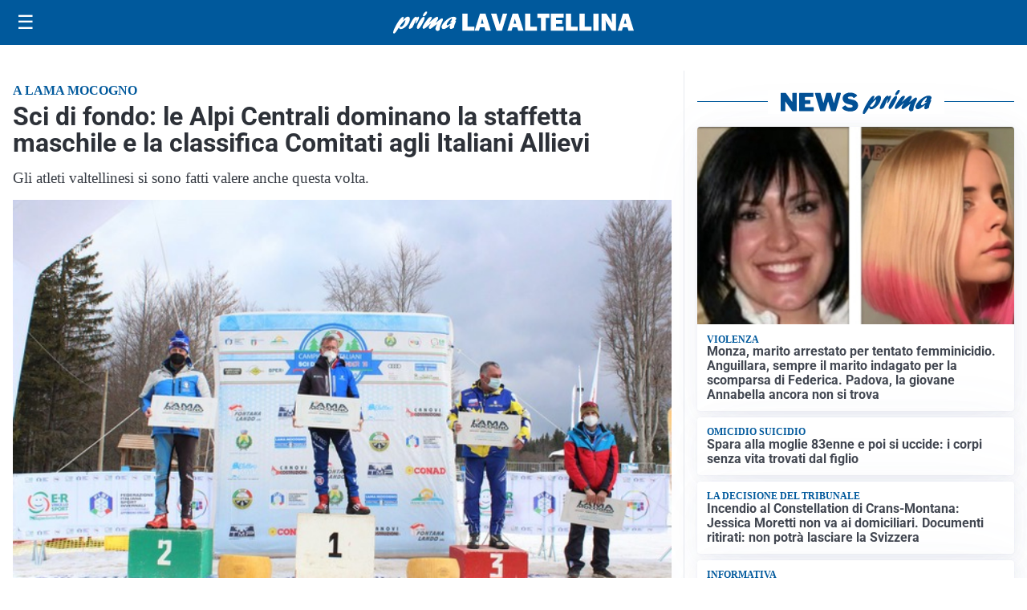

--- FILE ---
content_type: text/html; charset=utf8
request_url: https://primalavaltellina.it/media/my-theme/widgets/list-posts/sidebar-business-pmi.html?ts=29472983
body_size: 485
content:
<div class="widget-title-img"><img src="https://format.netweek.it/media/loghi/business-pmi.svg" alt="Logo Business PMI" class="widget-logo logo-light-and-dark" /></div>
<div class="widget-sidebar-featured-poi-lista">
            
                    <article class="featured">
                <a href="https://primalavaltellina.it/rubriche/business-pmi/confartigianato-imprese-sondrio-al-fianco-delle-imprese-e-del-lavoro-autonomo/">
                                            <figure><img width="470" height="300" src="https://primalavaltellina.it/media/2026/01/cesaf-esterni4-138251ee-470x300.webp" class="attachment-thumbnail size-thumbnail wp-post-image" alt="Confartigianato Imprese Sondrio, al fianco delle imprese e del lavoro autonomo" loading="lazy" sizes="(max-width: 480px) 480px, (max-width: 1024px) 640px, 1280px" decoding="async" /></figure>
                                        <div class="post-meta">
                                                    <span class="lancio">Business Pmi</span>
                                                <h3>Confartigianato Imprese Sondrio, al fianco delle imprese e del lavoro autonomo</h3>
                    </div>
                </a>
            </article>
            </div>

<div class="widget-footer"><a role="button" href="/rubriche/business-pmi/" class="outline widget-more-button">Altre notizie</a></div>

--- FILE ---
content_type: text/html; charset=utf8
request_url: https://primalavaltellina.it/media/my-theme/widgets/list-posts/sidebar-video-piu-visti.html?ts=29472983
body_size: 687
content:
<div class="widget-title"><span>Video più visti</span></div>
<div class="widget-sidebar-featured-poi-lista">
            
                    <article class="featured">
                <a href="https://primalavaltellina.it/politica/poteri-speciali-a-milano-il-consiglio-da-il-via-alliter-per-una-proposta-di-legge/">
                                            <figure><img width="480" height="300" src="https://primalavaltellina.it/media/2026/01/proposta-di-legge-speciale-milano-480x300.jpg" class="attachment-thumbnail size-thumbnail wp-post-image" alt="Poteri speciali a Milano, il Consiglio da il via all&#8217;iter per una proposta di Legge" loading="lazy" sizes="(max-width: 480px) 480px, (max-width: 1024px) 640px, 1280px" decoding="async" /></figure>
                                        <div class="post-meta">
                                                    <span class="lancio">consiglio regionale</span>
                                                <h3>Poteri speciali a Milano, il Consiglio da il via all&#8217;iter per una proposta di Legge</h3>
                    </div>
                </a>
            </article>
                    
                    <article class="compact">
                <a href="https://primalavaltellina.it/politica/la-prima-seduta-del-2026-si-apre-nel-ricordo-delle-vittime-di-crans-montana/">
                    <div class="post-meta">
                                                    <span class="lancio">consiglio regionale</span>
                                                <h3>La prima seduta del 2026 si apre nel ricordo delle vittime di Crans Montana</h3>
                    </div>
                </a>
            </article>
                    
                    <article class="compact">
                <a href="https://primalavaltellina.it/politica/turismo-approvato-lodg-per-estendere-alle-aziende-alberghiere-i-vantaggi-delle-imprese-esportatrici/">
                    <div class="post-meta">
                                                    <span class="lancio">MADE IN ITALY</span>
                                                <h3>Turismo, approvato l’odg per estendere alle aziende alberghiere i vantaggi delle imprese esportatrici</h3>
                    </div>
                </a>
            </article>
            </div>

<div class="widget-footer"><a role="button" href="/multimedia/video/" class="outline widget-more-button">Altri video</a></div>